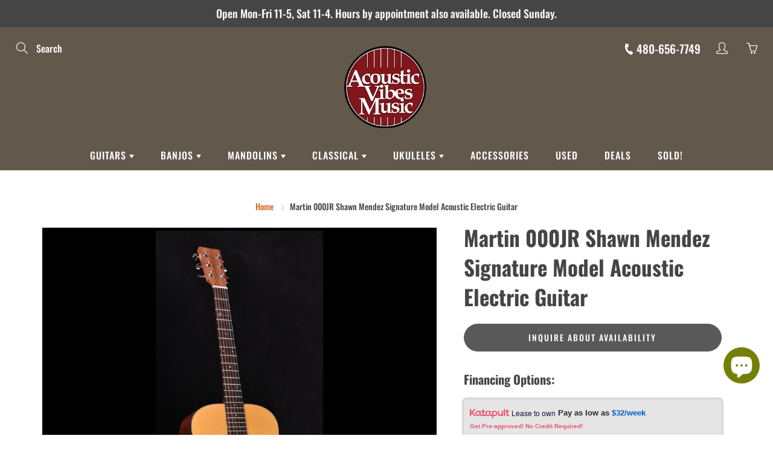

--- FILE ---
content_type: text/html; charset=utf-8
request_url: https://acousticvibesmusic.com//variants/43507214581995/?section_id=store-availability
body_size: 179
content:
<div id="shopify-section-store-availability" class="shopify-section"><div class="store-availability-container">
    <div class="store-availability-information"><i class="lin lin-close store-availability-information-icon"></i>
        <div class="store-availability-information-container"><p class="store-availability-information__title">
              Pickup currently unavailable at <strong>2070 East Southern Avenue</strong>
            </p></div>
    </div>
    <div
      class="mfp-hide mfp-with-anim modal-popup mfp-dialog store-availability-modal"
      id="StoreAvailabilityModal"
      role="dialog"
      aria-modal="true"
      aria-labelledby="StoreAvailabilitiesModalProductTitle"
    >
      <div class="store-availabilities-modal__header">
        <div class="store-availabilities-modal__product-information">
          <h2
            id="StoreAvailabilitiesModalProductTitle"
            class="store-availabilities-modal__product-title"
            data-store-availability-modal-product-title
          >
          </h2>
          <p
            class="store-availabilities-modal__variant-title store-availability-small-text"
            data-store-availability-modal-variant-title
          >
            Default Title
          </p>
        </div>
      </div>
    <ul class="store-availabilities-list" role="list"><li class="store-availability-list__item">
          <h3 class="store-availability-list__location">
            2070 East Southern Avenue
          </h3>
          <div class="store-availability-list__stock store-availability-small-text"><i class="lin lin-close store-availability-list__stock__icon"></i>Pickup currently unavailable
</div><address class="store-availability-list__address">
            <p>2070 East Southern Avenue<br>Tempe AZ 85282<br>United States</p>
          </address><p class="store-availability-list__phone store-availability-small-text">
              +14806567749<br>
            </p></li></ul>
	</div>
</div>
</div>